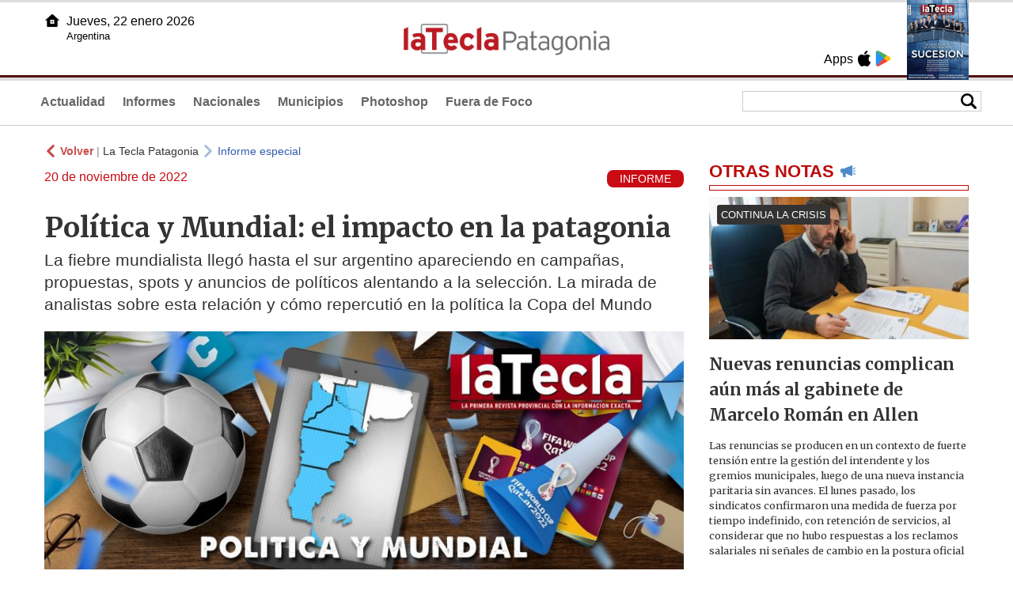

--- FILE ---
content_type: text/html
request_url: https://lateclapatagonia.com.ar/72084-poltica-y-mundial-el-impacto-en-la-patagonia
body_size: 16544
content:
<!DOCTYPE html>
<html lang="es">
<head>
<meta charSet="UTF-8"/><meta name="viewport" content="width=device-width, initial-scale=1.0"><title>Política y Mundial: el impacto en la patagonia - La Tecla Patagonia</title><link rel="preconnect" href="//lateclapat-repos-dgf.aplinews.com" />
<meta name="keywords" content="latecla, patagonia, diario, noticias, argentina, nacionales, provinciales, internacionales, economia, judiciales, investigaciones" />
<meta name="language" content="Spanish" />
<meta name="distribution" content="Global" />
<meta name="robots" content="index, follow" />
<meta http-equiv="imagetoolbar" content="no" />
<link rel="manifest" href="/repos/2_7/json/manifest.json">
<link rel="apple-touch-icon" sizes="192x192" href="/repos/2_7/images/icon-192x192.png" />
<meta name="theme-color" content="#B20000" />

<meta name="description" content="La fiebre mundialista llegó hasta el sur argentino apareciendo en campañas, propuestas, spots y anuncios de políticos alentando a la selección. La mirada de analistas sobre esta relación y cómo repercutió en la política la Copa del Mundo" />
<link rel="canonical" href="https://www.lateclapatagonia.com.ar/72084-politica-y-mundial-el-impacto-en-la-patagonia" /><link type="text/css" href="/include/css/gral.min.css?v=4.20" rel="stylesheet" />
<link type="text/css" href="/repos/2_7/css/page.min.css?v=4.20" rel="stylesheet" />
<link type="text/css" href="/repos/2_7/css/home.min.css?v=4.20" rel="stylesheet" />
<link type="text/css" href="/repos/2_7/css/notas.min.css?v=4.20" rel="stylesheet" />
<link type="text/css" href="/repos/2_7/css/footer.min.css?v=4.20" rel="stylesheet" />
<link type="text/css" href="https://fonts.googleapis.com/css2?family=Merriweather:ital,wght@0,300;0,400;0,700;0,900;1,300;1,400;1,700;1,900&display=swap" rel="stylesheet" />
<script src="/include/js/jquery.min.js?v=4.10"></script>
<script src="/repos/2_7/js/page.min.js?v=4.10"></script>
<script src="/repos/2_7/js/notas.min.js?v=4.10"></script>
<link type="text/css" href="/repos/2_7/css/noticia.min.css?v=4.20" rel="stylesheet" />
<script src="/repos/2_7/js/noticia.min.js?v=4.10"></script>
<script src="/include/plugins/lazy/lazyload.min.js?v=4.10"></script>
<link type="text/css" href="/include/plugins/lightgallery/css/lightgallery-bundle.min.css?v=4.20" rel="stylesheet" />
<script src="/include/plugins/lightgallery/lightgallery.min.js?v=4.10"></script>
<script src="/include/plugins/lightgallery/plugins/thumbnail/lg-thumbnail.min.js?v=4.10"></script>
<script src="/include/plugins/lightgallery/plugins/zoom/lg-zoom.min.js?v=4.10"></script>
<meta property="fb:app_id" content="807432996092639" />
<meta property="og:type" content="article" />
<meta property="og:title" content="Pol&iacute;tica y Mundial: el impacto en la patagonia" />
<meta property="og:url" content="https://www.lateclapatagonia.com.ar/72084-politica-y-mundial-el-impacto-en-la-patagonia" />
<meta property="og:description" content="La fiebre mundialista lleg&oacute; hasta el sur argentino apareciendo en campa&ntilde;as, propuestas, spots y anuncios de pol&iacute;ticos alentando a la selecci&oacute;n. La mirada de analistas sobre esta relaci&oacute;n y c&oacute;mo repercuti&oacute; en la pol&iacute;tica la Copa del Mundo" />
<meta itemprop="name" content="Pol&iacute;tica y Mundial: el impacto en la patagonia" />
<meta itemprop="description" content="https://www.lateclapatagonia.com.ar/72084-politica-y-mundial-el-impacto-en-la-patagonia" />
<meta property="og:image" itemprop="image" content="https://lateclapat-repos-dw6.aplinews.com/archivos/noticias/fotografias/81262_3.jpg" />
<meta property="og:image:secure_url" itemprop="image" content="https://lateclapat-repos-dw6.aplinews.com/archivos/noticias/fotografias/81262_3.jpg" />
<meta itemprop="image" content="https://lateclapat-repos-dw6.aplinews.com/archivos/noticias/fotografias/81262_3.jpg" />
<meta name="twitter:image" content="https://lateclapat-repos-dw6.aplinews.com/archivos/noticias/fotografias/81262_3.jpg" />
<meta name="twitter:card" content="summary_large_image" />
<meta name="twitter:site" content="@teclapatagonia" />
<meta name="twitter:title" content="Política y Mundial: el impacto en la patagonia" />
<meta name="twitter:x" content="test3" />
<meta name="twitter:url" content="https://www.lateclapatagonia.com.ar/72084-politica-y-mundial-el-impacto-en-la-patagonia" />
<meta name="twitter:text:description" content="La fiebre mundialista lleg&oacute; hasta el sur argentino apareciendo en campa&ntilde;as, propuestas, spots y anuncios de pol&iacute;ticos alentando a la selecci&oacute;n. La mirada de analistas sobre esta relaci&oacute;n y c&oacute;mo repercuti&oacute; en la pol&iacute;tica la Copa del Mundo" />
<script async src="https://www.googletagmanager.com/gtag/js?id=G-8X26J3P7RE"></script><script>window.dataLayer = window.dataLayer || [];function gtag(){dataLayer.push(arguments);}gtag('js', new Date());gtag('config', 'G-8X26J3P7RE');</script>

<script type="text/javascript">
const _SERV_PATH_PREFIX = '';
const _SERV_PATH_REPOS = '2_7';
const noticia_id = 72084;
</script>

<script>
    gtag('event', 'open_news', {
    'reg_id': '72084',
    'reg_nombre': 'Política y Mundial: el impacto en la patagonia',
    });

    console.log("GTAG: open_news");
</script> 
</head>

<body>
<div id="hd-cnt" style="background-image: url(repos/2_7/images/hd-cnt_bg.png);">
    <div class="hd">
        <div class="rg-pn">
            <div class="rg-pn-cnt-1 left">
                <div class="txt left">Apps</div><a class="left mgl4" href="https://apps.apple.com/us/app/la-tecla-patagonia/id1241708196?l=es" title="App Store"><div class="ic_appstore ic_20 bg-ct" style="background-image: url(repos/2_7/images/hd_ic_appstore.png);"></div></a><a class="left mgl4" href="https://play.google.com" title="Google Play"><div class="ic_gplay ic_20 bg-ct" style="background-image: url(repos/2_7/images/hd_ic_gplay.png);"></div></a>            </div>
            <div class="rg-pn-cnt-2 left mgl4">
                <a href="eimpresa.php"><div class="rv" style="background-image:url(https://latecla-repos-dw6.aplinews.com/archivos/eimpresa//paginas/864_0_2.jpg);"></div></a>            </div>  
        </div>
        <div class="lf-pn">
            <a class="left" href="/" title="Inicio"><div class="ic_home ic_20 bg-ct" style="background-image: url(repos/2_7/images/hd_ic_home.png);"></div></a>
            <div class="txt left">
                Jueves, 22 enero 2026<br><small>Argentina</small>            </div>
            <div class="clear"></div>
        </div>
        <a href="/" title="Inicio"><div class="lg bg-ct" style="background-image: url(repos/2_7/images/hd_lg.png);"></div></a>
    </div>

    <div class="hd-mn">
        <div class="cnt-right">
            <!--
            <a class="left mgl6" href="/" title="Whatsapp"><div class="ic_20 bg-ct" style="background-image: url(repos/2_7/images/hd_ic_wa.png);"></div></a>
            <a class="left mgl6" href="/" title="Telegram"><div class="ic_20 bg-ct" style="background-image: url(repos/2_7/images/hd_ic_tm.png);"></div></a>
            <a class="left mgl6" href="/" title="Facebook"><div class="ic_20 bg-ct" style="background-image: url(repos/2_7/images/hd_ic_fb.png);"></div></a>
            <a class="left mgl6" href="/" title="Twitter"><div class="ic_20 bg-ct" style="background-image: url(repos/2_7/images/hd_ic_tw.png);"></div></a>
            <a class="left mgl6" href="/" title="Instagram"><div class="ic_20 bg-ct" style="background-image: url(repos/2_7/images/hd_ic_it.png);"></div></a>
            -->

            <div class="search">
                <div class="busc">
                    <div class="lp bg-ct ic-search" style="background-image: url(repos/2_7/images/hd_lp.png);" title="Buscar"></div>
                    <div class="cnt-busc dato"><input class="dato" type="text" maxlength="30" /></div>
                </div>
                <div class="result"></div>
            </div>
        </div>

        <input type="checkbox" class="openSidebarMenu" id="openSidebarMenu">
        <label for="openSidebarMenu" class="sidebarIconToggle">
            <div class="spinner diagonal part-1"></div>
            <div class="spinner horizontal"></div>
            <div class="spinner diagonal part-2"></div>
        </label>

        <ul id="secc-btns"><li><a href="Actualidad">Actualidad</a></li><li><a href="informes">Informes</a></li><li><a href="nacionales">Nacionales</a></li><li><a href="municipios">Municipios</a></li><li><a href="photoshop">Photoshop</a></li><li><a href="fueradefoco">Fuera de Foco</a></li></ul>
        <div class="clear"></div>
    </div>
</div>
<!-- Sidebar -->
<div id="sidebarMenu">
    <ul class="sidebarMenuInner">
        <li><a href="Actualidad">Actualidad<span>Portada</span></a></li>
        <li><a href="informes">Informes</a></li>
        <li><a href="Nacionales">Nacionales</a></li>
        <li><a href="municipios">Municipios</a></li>
        <li><a href="photoshop">Photoshop</a></li>
        <li><a href="fueradefoco">Fuera de Foco</a></li>
    </ul>
</div><div class="wrapper"><div class="col1" style="padding:0 1rem;"><div><div class="mfch3 mgt8"><div class="ic-back left mgr4" style="background-image:url(/repos/2_7/images/back.png);"></div> <div class="left mgr4"><a class="ne pointer" onclick="history.back();"><strong style="color:#b92321;">Volver</strong></a> | <a class="ne" href="https://www.lateclapatagonia.com.ar"> La Tecla Patagonia</a></div> <div class="ic-back left mgr4" style="background-image:url(/repos/2_7/images/forward.png); opacity:.4;"></div> <a class="az" href="/Informeespecial">Informe especial</a></div><div class="clear"></div><div class="mfch2 left">20 de noviembre de 2022</div><div class="fvol1 right">INFORME</div><div class="clear"></div></div><h1 class="ftit1 mgt8">Política y Mundial: el impacto en la patagonia</h1><h2 class="fcop1">La fiebre mundialista llegó hasta el sur argentino apareciendo en campañas, propuestas, spots y anuncios de políticos alentando a la selección. La mirada de analistas sobre esta relación y cómo repercutió en la política la Copa del Mundo</h2><div id="anchoShare"></div><div id="lightgallery" style="text-align:center;"><a href="https://lateclapat-repos-dw6.aplinews.com/archivos/noticias/fotografias/81262_3.jpg""><img src="https://lateclapat-repos-dw6.aplinews.com/archivos/noticias/fotografias/81262_3.jpg" alt="Política y Mundial: el impacto en la patagonia" width="100%" /></a><a href="https://lateclapat-repos-dw6.aplinews.com/archivos/noticias/fotografias/81270_3.jpg""><img src="https://lateclapat-repos-dw6.aplinews.com/archivos/noticias/fotografias/81270_2.jpg" alt="Política y Mundial: el impacto en la patagonia" style="width:5rem; margin-left:.5rem;" class="mgt8" /></a><a href="https://lateclapat-repos-dw6.aplinews.com/archivos/noticias/fotografias/81284_3.jpg""><img src="https://lateclapat-repos-dw6.aplinews.com/archivos/noticias/fotografias/81284_2.jpg" alt="Política y Mundial: el impacto en la patagonia" style="width:5rem; margin-left:.5rem;" class="mgt8" /></a><a href="https://lateclapat-repos-dw6.aplinews.com/archivos/noticias/fotografias/81286_3.jpg""><img src="https://lateclapat-repos-dw6.aplinews.com/archivos/noticias/fotografias/81286_2.jpg" alt="Política y Mundial: el impacto en la patagonia" style="width:5rem; margin-left:.5rem;" class="mgt8" /></a><a href="https://lateclapat-repos-dw6.aplinews.com/archivos/noticias/fotografias/81287_3.jpg""><img src="https://lateclapat-repos-dw6.aplinews.com/archivos/noticias/fotografias/81287_2.jpg" alt="Política y Mundial: el impacto en la patagonia" style="width:5rem; margin-left:.5rem;" class="mgt8" /></a><a href="https://lateclapat-repos-dw6.aplinews.com/archivos/noticias/fotografias/81288_3.jpg""><img src="https://lateclapat-repos-dw6.aplinews.com/archivos/noticias/fotografias/81288_2.jpg" alt="Política y Mundial: el impacto en la patagonia" style="width:5rem; margin-left:.5rem;" class="mgt8" /></a><a href="https://lateclapat-repos-dw6.aplinews.com/archivos/noticias/fotografias/81289_3.jpg""><img src="https://lateclapat-repos-dw6.aplinews.com/archivos/noticias/fotografias/81289_2.jpg" alt="Política y Mundial: el impacto en la patagonia" style="width:5rem; margin-left:.5rem;" class="mgt8" /></a><a href="https://lateclapat-repos-dw6.aplinews.com/archivos/noticias/fotografias/81290_3.jpg""><img src="https://lateclapat-repos-dw6.aplinews.com/archivos/noticias/fotografias/81290_2.jpg" alt="Política y Mundial: el impacto en la patagonia" style="width:5rem; margin-left:.5rem;" class="mgt8" /></a><a href="https://lateclapat-repos-dw6.aplinews.com/archivos/noticias/fotografias/81291_3.jpg""><img src="https://lateclapat-repos-dw6.aplinews.com/archivos/noticias/fotografias/81291_2.jpg" alt="Política y Mundial: el impacto en la patagonia" style="width:5rem; margin-left:.5rem;" class="mgt8" /></a><a href="https://lateclapat-repos-dw6.aplinews.com/archivos/noticias/fotografias/81292_3.jpg""><img src="https://lateclapat-repos-dw6.aplinews.com/archivos/noticias/fotografias/81292_2.jpg" alt="Política y Mundial: el impacto en la patagonia" style="width:5rem; margin-left:.5rem;" class="mgt8" /></a><a href="https://lateclapat-repos-dw6.aplinews.com/archivos/noticias/fotografias/81331_3.jpg""><img src="https://lateclapat-repos-dw6.aplinews.com/archivos/noticias/fotografias/81331_2.jpg" alt="Política y Mundial: el impacto en la patagonia" style="width:5rem; margin-left:.5rem;" class="mgt8" /></a></div><div class="mod_share" style=""><div class="lb">Compartir</div><div class="clear"></div><a href="https://www.facebook.com/sharer.php?u=https%3A%2F%2Fwww.lateclapatagonia.com.ar%2F72084-politica-y-mundial-el-impacto-en-la-patagonia&t=Pol%C3%ADtica+y+Mundial%3A+el+impacto+en+la+patagonia" target="_blank"><div class="icon_share" style="background-image:url(/repos/2_7/images/facebook.png);"></div></a><a href="https://api.whatsapp.com/send?text=https%3A%2F%2Fwww.lateclapatagonia.com.ar%2F72084-politica-y-mundial-el-impacto-en-la-patagonia" target="_blank"><div class="icon_share" style="background-image:url(/repos/2_7/images/whatsapp.png);"></div></a><a class="btnTwShare pointer" url="/include/fns/twitter_sharer.php?url=https%3A%2F%2Fwww.lateclapatagonia.com.ar%2F72084-politica-y-mundial-el-impacto-en-la-patagonia&txt=Política y Mundial: el impacto en la patagonia"><div class="icon_share" style="background-image:url(/repos/2_7/images/twitter.png);"></div></a><a href="https://telegram.me/share/url?url=https%3A%2F%2Fwww.lateclapatagonia.com.ar%2F72084-politica-y-mundial-el-impacto-en-la-patagonia" target="_blank"><div class="icon_share" style="background-image:url(/repos/2_7/images/telegram.png);"></div></a><a href="mailto:?subject=Mira+esta+nota+de+La+Tecla+Patagonia&body=Pol%C3%ADtica+y+Mundial%3A+el+impacto+en+la+patagonia %0D%0A%0D%0Ahttps%3A%2F%2Fwww.lateclapatagonia.com.ar%2F72084-politica-y-mundial-el-impacto-en-la-patagonia"><div class="icon_share" style="background-image:url(/repos/2_7/images/correo.png);"></div></a></div><div class="fcue1" style="border-bottom:1px solid #ccc; padding-bottom:6px; padding-top:6px;"><h3>Este domingo comienza el mundial de f&uacute;tbol de la FIFA Qatar 2022 con gran expectativa por la performance que pueda llegar a lograr la Selecci&oacute;n Argentina, siendo una de las favoritas luego de haber ganado la Copa Am&eacute;rica y la Finalissima, con el condimento especial que ser&iacute;a el &uacute;ltimo mundial que juegue Lionel Messi.<br /><br />Sumado a la grave crisis econ&oacute;mica previo al a&ntilde;o electoral que se avecina, desde diferentes sectores de la pol&iacute;tica han tomado la &ldquo;fiebre mundialista&rdquo; como un aporte emocional en sus campa&ntilde;as y anuncios;<br /><br />Desde spots alentando a la selecci&oacute;n, sorteos de televisores y viajes a Qatar, hasta campa&ntilde;as con las figuritas del mundial, son algunas de las diversas propuestas que han surgido desde los equipos de comunicaci&oacute;n de intendentes, legisladores y/o posibles candidatos para el 2023.<br /><br /><br /><strong>Figurita del Mundial &rdquo;Patagonizada&rdquo;</strong><br /><br /><img class="lazy" src="//lateclapat-repos-dgf.aplinews.com/archivos/noticias/fotografias/81286_3.jpg" width="100%" /><br /><br />Dada la fiebre con el &aacute;lbum de figuritas del mundial de f&uacute;tbol, que lleg&oacute; incluso a haber faltantes en toda la Argentina por su alta demanda, tambi&eacute;n es una forma de incorporarlos a las campa&ntilde;as.<br /><br />Tal es el caso del <strong>intendente de El Bols&oacute;n, Bruno Pogliano,</strong> quien tuvo una particular forma de presentar la campa&ntilde;a de reelecci&oacute;n nada menos que protagonizando su propia figurita del Mundial, en donde se lo ve como un jugador &ldquo;oficial&rdquo;.<br /><br />El jefe comunal de la comuna tur&iacute;stica busca la renovaci&oacute;n de su mandato en las pr&oacute;ximas elecciones le di&oacute; un tono diferente al inicio de una campa&ntilde;a pol&iacute;tica, con humor y perspicacia. Su imagen como jugador de la selecci&oacute;n Argentina fue viral.&nbsp;<br /><br />En realidad, todo comenz&oacute; con un meme que realizaron a modo de broma, al cual Pogliano se tom&oacute; con muy buen humor y se&ntilde;al&oacute; que le pareci&oacute; una idea &ldquo;simp&aacute;tica&rdquo; y que todos lo &ldquo;cargan&rdquo; con el peso de los 72 kilos, como uno de los datos que espec&iacute;fica en la figurita.<br /><br />El intendente remarc&oacute; que para las elecciones todav&iacute;a falta y que &ldquo;hay que seguir trabajando&rdquo;, aunque por lo pronto, dese&oacute; que el seleccionado nacional se consagre campe&oacute;n en Qatar y &ldquo;nos d&eacute; una gran alegr&iacute;a a todo el pueblo argentino&rdquo;.<br /><br /><br /><br /><strong>La intendenta que &ldquo;se puso la 10&rdquo;</strong><br /><br />Tambi&eacute;n se encuentra el caso de<strong> la intendenta de Los Menucos, Mabel Yauhar</strong>, quien &ldquo;se puso la 10&rdquo; y sorte&oacute; 100 paquetes de figuritas. La Jefa Comunal rionegrina adem&aacute;s organiz&oacute; un intercambio de figuritas del Mundial para que los ni&ntilde;os de su localidad tengan oportunidad de completar el &aacute;lbum.<br />&nbsp;<br />En la provincia son varios los municipios que organizaron estas &ldquo;jornadas de intercambio de figuritas del Mundial&rdquo;. En el caso de Yahuar mostr&oacute; en sus redes sociales el &eacute;xito del evento organizado desde la comuna.<br />&nbsp;<blockquote class="twitter-tweet"><p dir="ltr" lang="es">&Eacute;xito total el cambio de figuritas y sorteo de 100 paquetes&#8252;&#65039;me encanta ver esas caritas felices &#8252;&#65039;&#129303;&#129392; <a href="https://t.co/MSSvSt1Q2M">pic.twitter.com/MSSvSt1Q2M</a></p>&mdash; Mabel Yauhar (@MabelYauhar) <a href="https://twitter.com/MabelYauhar/status/1589783579432783872?ref_src=twsrc%5Etfw">November 8, 2022</a></blockquote><br /><br /><br /><strong>El jugador que pide un Cambio&nbsp;</strong><br /><br /><img class="lazy" src="//lateclapat-repos-dgf.aplinews.com/archivos/noticias/fotografias/81284_3.jpg" width="100%" /><br /><br />En R&iacute;o Negro, <strong>el diputado por el PRO, Juan Mart&iacute;n, </strong>se sum&oacute; al esp&iacute;ritu mundialista con un spot &ldquo;futbolero&rdquo; que cuenta con el relato de una voz reconocida en partidos de la selecci&oacute;n anunci&aacute;ndolo. &ldquo;La idea del spot surgi&oacute; como un recurso creativo, para ser parte del tema que va a tener a la mayor&iacute;a de los argentinos pendientes&rdquo; afirm&oacute; Mart&iacute;n y agreg&oacute;: &ldquo;En definitiva, aunque uno est&eacute; en pol&iacute;tica siente la misma pasi&oacute;n que todos los compatriotas y en estos d&iacute;as es un hincha m&aacute;s&rdquo;.&nbsp;<br /><br />El audio comienza con un fondo de hinchada de f&ugrave;tbol y luego una voz s&iacute;mil de un reconocido relator de partidos de la selecci&oacute;n: &ldquo;Esto no puede seguir as&iacute; don Niembro, hace falta un cambio&rdquo;, comienza a modo de relato de f&uacute;tbol y un posible reemplazo de jugadores / pol&iacute;ticos, el audio contin&uacute;a se&ntilde;alando: &ldquo;Menos mal en la Legislatura tenemos a Juan Mart&iacute;n para defendernos&rdquo;.<br /><br />Al finalizar, remarca: &ldquo;Juan Mart&iacute;n legislador rionegrino. Acompa&ntilde;a a este programa y a la Celeste y Blanca, vamos Argentina&rdquo; en alusi&oacute;n a la selecci&oacute;n nacional. La voz que parece relatar el spot es un imitador de Mariano Closs.<br /><br /><br /><br /><strong>Pagar los impuestos es un golazo en Comodoro</strong><br /><br />En Chubut, <strong>el municipio de Comodoro Rivadavia </strong>realiz&oacute; un particular sorteo en alusi&oacute;n al mundial regalando 42 televisores para &ldquo;alentar a la Selecci&oacute;n&rdquo; entre aquellos contribuyentes que est&eacute;n al d&iacute;a con su situaci&oacute;n tributaria y no tengan infracciones de tr&aacute;nsito. Adem&aacute;s, los usuarios de la Oficina Virtual que est&eacute;n adheridos al d&eacute;bito autom&aacute;tico y a la boleta electr&oacute;nica duplicar&aacute;n sus chances de ganar.<br /><br />Seg&uacute;n explic&oacute; el Municipio &ldquo;esta acci&oacute;n tiene como objetivo premiar la conducta tributaria de los comodorenses y promover el uso de la Oficina Virtual, el d&eacute;bito autom&aacute;tico y la boleta electr&oacute;nica, recibiendo, adem&aacute;s, los descuentos y beneficios que brinda su utilizaci&oacute;n&rdquo;.<br />.&nbsp;<br />Entre los impuestos que se contemplan para el sorteo son: Automotor, Inmobiliario, Tasa de Higiene Urbana, Derecho de Ocupante y Cementerio, como as&iacute; tambi&eacute;n no contar con infracciones de tr&aacute;nsito pendientes de pago.<br /><br /><img class="lazy" src="//lateclapat-repos-dgf.aplinews.com/archivos/noticias/fotografias/81287_3.jpg" width="100%" /><br /><br /><br /><br /><strong>Las Scalonetas patag&oacute;nicas</strong><br /><br />En la localidad de Trelew, el candidato a la intendencia Pablo Mamet, lanz&oacute; hace un tiempo en las redes &quot;La Pabloneta&quot;, que ahora se materializ&oacute; y saldr&aacute; a recorrer los barrios de la ciudad.&nbsp;<br /><br />El precandidato a intendente por el partido Quiero Trelew impuls&oacute; una llamativa campa&ntilde;a en las redes sociales simulando a &quot;La Scaloneta&quot;, la denominaci&oacute;n que se le da a la Selecci&oacute;n Argentina dirigida por Lionel Scaloni. &quot;Sub&iacute; que vamos. Trelew 2023&quot;, dice la leyenda que acompa&ntilde;a a la imagen del micro que tiene a Mamet como conductor.&nbsp;<br /><br />Denominada &ldquo;La Pabloneta&rdquo;, el candidato a intendente maneja un micro que recorre los barrios de Trelew difundiendo la propuesta. Adem&aacute;s, habr&aacute; competencias l&uacute;dicas con premios como pelotas y camisetas para los m&aacute;s chicos<br />&nbsp;<blockquote class="twitter-tweet"><p dir="ltr" lang="es">&iexcl;Sub&iacute; que vamos! &#129782;&#127995; Trelew 2023 <a href="https://twitter.com/hashtag/LaPabloneta?src=hash&amp;ref_src=twsrc%5Etfw">#LaPabloneta</a> <a href="https://t.co/Pkl6JxDs82">pic.twitter.com/Pkl6JxDs82</a></p>&mdash; Pablo Mamet (@MametPablo) <a href="https://twitter.com/MametPablo/status/1587032130001018882?ref_src=twsrc%5Etfw">October 31, 2022</a></blockquote><br /><br />En Neuqu&eacute;n, crearon &quot;La Marconeta&quot;, conducida por el candidato a gobernador del MPN, Marcos Koopmann. Una figura que circul&oacute; en las redes sociales por simpatizantes del partido provincial. EL colectivo despliega una gran bandera y lleva entre sus pasajeros a los principales dirigentes del MPN. Asimismo, tres patentes ocupan la parte delantera, descifrando las Islas Malvinas, Las iniciales MPN, y &ldquo;Lista Azul&rdquo;.<br /><br /><img class="lazy" src="//lateclapat-repos-dgf.aplinews.com/archivos/noticias/fotografias/81292_3.jpg" width="100%" /><br /><br />Adem&aacute;s, en la capital de Neuqu&eacute;n tambi&eacute;n se sum&oacute; &quot;La Gaidoneta&quot;, impulsada por el actual intendente de Neuqu&eacute;n capital que competir&aacute; por su reelecci&oacute;n, a modo de promover la candidatura a gobernador de Koopmann acompa&ntilde;&aacute;ndolo en &quot;el mismo micro&quot;.<br /><br /><br /><strong>Juega Argentina y se para el mundo&hellip; al menos el municipio de Vista Alegre</strong><br /><br /><br />El intendente de Vista Alegre, Daniel Ridao, decret&oacute; asueto administrativo por el primer partido que la Selecci&oacute;n jugar&aacute; el pr&oacute;ximo martes 22 de noviembre a las 7 horas contra Arabia Saudita<br /><br />El decreto se&ntilde;ala: &quot;Considerando que la selecci&oacute;n Argentina tiene su primer compromiso mundialista el pr&oacute;ximo 22/11/2022 en horario laboral del Municipio, por lo que se hace necesario disponer un asueto municipal para dicha fecha a fin de permitir a los empleados municipales disfrutar de dicho evento deportivo; y que el otorgamiento del asueto va a permitir a toda la familia municipal que pueda gozar del partido de f&uacute;tbol considerando lo importante que es dicho deporte en nuestro pa&iacute;s&quot;.<br /><br /><img class="lazy" src="//lateclapat-repos-dgf.aplinews.com/archivos/noticias/fotografias/81288_3.jpg" width="100%" /><br /><br />En el mismo se dispone de un servicio de guardias m&iacute;nimas en los servicios b&aacute;sicos brindados por la Municipalidad. Cabe aclarar que el asueto en la localidad de Vista Alegre se otorg&oacute; para toda la jornada.<br /><br />Adem&aacute;s, en otras localidades se aprob&oacute; el ingreso a la jornada laboral para el d&iacute;a martes 22 de noviembre, partido inaugural de la selecci&oacute;n Argentina, a partir de las 10hs. Es decir han aprobado un asueto administrativo por espacio de algunas horas mientras dura el partido inaugural. Tal es es el caso de la ciudad de Neuqu&eacute;n, Plaza Huincul, Loncopu&eacute; y la Legislatura de Chubut.<br /><br />Parad&oacute;jicamente pas&oacute; a ser una noticia aquellos municipios y organismos estatales que permanecer&aacute;n abiertos en horario habitual quienes incluso en muchos casos lo explicitan en sus redes.<br /><br /><br /><br /><strong>En R&iacute;o Gallegos sacarse una foto con funcionarios puede llevarte a Qatar</strong><br /><br />A fines de julio el intendente de R&iacute;o Gallegos, Pablo Grasso, lanz&oacute; un llamativo y pol&eacute;mico concurso en las redes sociales en el cual el premio era un viaje al Mundial de Qatar para alentar a la Selecci&oacute;n Argentina. El revuelo fue tal que los medios nacionales se hicieron eco de la noticia.&nbsp;<br /><br />Lo pol&eacute;mico del sorteo era que para participar los concursantes deb&iacute;an sacarse una foto con &quot;personalidades de la ciudad&quot; dentro de las cuales hab&iacute;a varios exfuncionarios, dirigentes pol&iacute;ticos y sociales vinculados a la pol&iacute;tica. Entre los que se mencionan est&aacute;n: el exgobernador, Daniel Peralta; la excandidata a diputada nacional y funcionaria municipal, Moira Lanesan Sancho; el diputado Eloy Echaz&uacute;; Leandro Fadul, secretario de Comercio e Industria de la Municipalidad; etc.&nbsp;<br />&nbsp;<br /><img class="lazy" src="//lateclapat-repos-dgf.aplinews.com/archivos/noticias/fotografias/81290_3.jpg" width="100%" /><br /><br />Desde la oposici&oacute;n hab&iacute;an anunciado que presentar&iacute;an una denuncia penal para investigar de d&oacute;nde sal&iacute;an los fondos para el sorteo. &quot;Junto a Marcelo Saa, Presidente del Comite local de la UCR y el Dr. Javier Stoesel, estamos formalizando una Denuncia Penal, solicitando se investiguen los hechos relativos al concurso impulsado por el municipio con vistas a la asistencia de un vecino en el mundial de Qatar 2022&quot;, manifest&oacute; en aquel momento el diputado Daniel Roquel.&nbsp;<br /><br />Ante las cr&iacute;ticas, en aquel momento el Intendente habl&oacute; del tema y expres&oacute; que se trataba de &quot;una iniciativa pol&iacute;tica&quot; que fue financiada por las empresas participantes y todo &quot;dentro del marco de la ley&quot;.&nbsp;<br /><br />&ldquo;Esto lo pagan las empresas. Cada cosa que nosotros podemos llegar a organizar o hacer tenemos diferentes pedidos y solicitudes que nosotros hacemos con sugerencias que pueden hacer empresas o responsabilidades sociales empresariales, o colaboraciones que se hicieron a&ntilde;os anteriores donde sindicatos pagaron espect&aacute;culos musicales para el aniversario de Gallegos. Esto va en lo que cada uno de los que est&aacute;n colaborando con la ciudad o trabajando y quiere hacer un regalo en forma definitiva. En este caso fue haber elegido poder participar en el Mundial&rdquo;, hab&iacute;a expresado Grasso.&nbsp;<br /><br />Finalmente la justicia penal desestim&oacute; la denuncia por inexistencia de delito, bajo el art&iacute;culo 172 del C&oacute;digo Procesal Penal.<br /><br />Adem&aacute;s en R&iuml;o Gallegos se realiz&oacute; un encuentro para intercambiar figuritas donde el jefe comunal, Pablo Grasso, con el legislador, Eloy Echaz&uacute; se mostraron contentos en las redes sociales al completar el &aacute;lbum del Mundial. Ambos participaron de una jornada de intercambio.<br /><br />&quot;Rumbo a Qatar 2022 Junto al intendente Pablo Grasso participamos del Intercambio de figuritas del mundial. Nos dimos el lujo de ayudar a un peque&ntilde;o vecino a pegar la &uacute;ltima figu para completar el &aacute;lbum!&quot;, escribi&oacute; el diputado Echaz&uacute; en su muro de Facebook junto a varias fotograf&iacute;as de la haza&ntilde;a.&nbsp;<br /><br /><br /><br /><strong>El fixture como un servicio a la comunidad</strong><br /><br />Por otra parte, en la provincia de Neuqu&eacute;n, el presidente del Partido Justicialista, Dar&iacute;o Mart&iacute;nez, se vincul&oacute; con el Mundial de Qatar al salir a repartir fixtures con la grilla de partidos en las calles de la capital.&nbsp;<br /><br />Luego de haber dejado su cargo como Ministro de Energ&iacute;a de la Naci&oacute;n, Mart&iacute;nez busca reforzar su presencia en el territorio provincial, donde present&oacute; desde el partido un documento con una serie de puntos claves para poder congeniar alianzas para formar un frente electoral provincial.<br /><br />&nbsp;<blockquote class="instagram-media" data-instgrm-captioned="" data-instgrm-permalink="https://www.instagram.com/reel/ClBoywyvR_1/?utm_source=ig_embed&amp;utm_campaign=loading" data-instgrm-version="14" style=" background:#FFF; border:0; border-radius:3px; box-shadow:0 0 1px 0 rgba(0,0,0,0.5),0 1px 10px 0 rgba(0,0,0,0.15); margin: 1px; max-width:540px; min-width:326px; padding:0; width:99.375%; width:-webkit-calc(100% - 2px); width:calc(100% - 2px);"><div style="padding:16px;"><div style=" display: flex; flex-direction: row; align-items: center;"><div style="background-color: #F4F4F4; border-radius: 50%; flex-grow: 0; height: 40px; margin-right: 14px; width: 40px;">&nbsp;</div><div style="display: flex; flex-direction: column; flex-grow: 1; justify-content: center;"><div style=" background-color: #F4F4F4; border-radius: 4px; flex-grow: 0; height: 14px; margin-bottom: 6px; width: 100px;">&nbsp;</div><div style=" background-color: #F4F4F4; border-radius: 4px; flex-grow: 0; height: 14px; width: 60px;">&nbsp;</div></div></div><div style="padding: 19% 0;">&nbsp;</div><div style="display:block; height:50px; margin:0 auto 12px; width:50px;"><a href="https://www.instagram.com/reel/ClBoywyvR_1/?utm_source=ig_embed&amp;utm_campaign=loading" style=" background:#FFFFFF; line-height:0; padding:0 0; text-align:center; text-decoration:none; width:100%;" target="_blank"><svg height="50px" version="1.1" viewbox="0 0 60 60" width="50px" xmlns="https://www.w3.org/2000/svg" xmlns:xlink="https://www.w3.org/1999/xlink"><g fill="none" fill-rule="evenodd" stroke="none" stroke-width="1"><g fill="#000000" transform="translate(-511.000000, -20.000000)"><g><path d="M556.869,30.41 C554.814,30.41 553.148,32.076 553.148,34.131 C553.148,36.186 554.814,37.852 556.869,37.852 C558.924,37.852 560.59,36.186 560.59,34.131 C560.59,32.076 558.924,30.41 556.869,30.41 M541,60.657 C535.114,60.657 530.342,55.887 530.342,50 C530.342,44.114 535.114,39.342 541,39.342 C546.887,39.342 551.658,44.114 551.658,50 C551.658,55.887 546.887,60.657 541,60.657 M541,33.886 C532.1,33.886 524.886,41.1 524.886,50 C524.886,58.899 532.1,66.113 541,66.113 C549.9,66.113 557.115,58.899 557.115,50 C557.115,41.1 549.9,33.886 541,33.886 M565.378,62.101 C565.244,65.022 564.756,66.606 564.346,67.663 C563.803,69.06 563.154,70.057 562.106,71.106 C561.058,72.155 560.06,72.803 558.662,73.347 C557.607,73.757 556.021,74.244 553.102,74.378 C549.944,74.521 548.997,74.552 541,74.552 C533.003,74.552 532.056,74.521 528.898,74.378 C525.979,74.244 524.393,73.757 523.338,73.347 C521.94,72.803 520.942,72.155 519.894,71.106 C518.846,70.057 518.197,69.06 517.654,67.663 C517.244,66.606 516.755,65.022 516.623,62.101 C516.479,58.943 516.448,57.996 516.448,50 C516.448,42.003 516.479,41.056 516.623,37.899 C516.755,34.978 517.244,33.391 517.654,32.338 C518.197,30.938 518.846,29.942 519.894,28.894 C520.942,27.846 521.94,27.196 523.338,26.654 C524.393,26.244 525.979,25.756 528.898,25.623 C532.057,25.479 533.004,25.448 541,25.448 C548.997,25.448 549.943,25.479 553.102,25.623 C556.021,25.756 557.607,26.244 558.662,26.654 C560.06,27.196 561.058,27.846 562.106,28.894 C563.154,29.942 563.803,30.938 564.346,32.338 C564.756,33.391 565.244,34.978 565.378,37.899 C565.522,41.056 565.552,42.003 565.552,50 C565.552,57.996 565.522,58.943 565.378,62.101 M570.82,37.631 C570.674,34.438 570.167,32.258 569.425,30.349 C568.659,28.377 567.633,26.702 565.965,25.035 C564.297,23.368 562.623,22.342 560.652,21.575 C558.743,20.834 556.562,20.326 553.369,20.18 C550.169,20.033 549.148,20 541,20 C532.853,20 531.831,20.033 528.631,20.18 C525.438,20.326 523.257,20.834 521.349,21.575 C519.376,22.342 517.703,23.368 516.035,25.035 C514.368,26.702 513.342,28.377 512.574,30.349 C511.834,32.258 511.326,34.438 511.181,37.631 C511.035,40.831 511,41.851 511,50 C511,58.147 511.035,59.17 511.181,62.369 C511.326,65.562 511.834,67.743 512.574,69.651 C513.342,71.625 514.368,73.296 516.035,74.965 C517.703,76.634 519.376,77.658 521.349,78.425 C523.257,79.167 525.438,79.673 528.631,79.82 C531.831,79.965 532.853,80.001 541,80.001 C549.148,80.001 550.169,79.965 553.369,79.82 C556.562,79.673 558.743,79.167 560.652,78.425 C562.623,77.658 564.297,76.634 565.965,74.965 C567.633,73.296 568.659,71.625 569.425,69.651 C570.167,67.743 570.674,65.562 570.82,62.369 C570.966,59.17 571,58.147 571,50 C571,41.851 570.966,40.831 570.82,37.631"></path></g></g></g></svg></a></div><div style="padding-top: 8px;"><div style=" color:#3897f0; font-family:Arial,sans-serif; font-size:14px; font-style:normal; font-weight:550; line-height:18px;"><a href="https://www.instagram.com/reel/ClBoywyvR_1/?utm_source=ig_embed&amp;utm_campaign=loading" style=" background:#FFFFFF; line-height:0; padding:0 0; text-align:center; text-decoration:none; width:100%;" target="_blank">Ver esta publicaci&oacute;n en Instagram</a></div></div><div style="padding: 12.5% 0;">&nbsp;</div><div style="display: flex; flex-direction: row; margin-bottom: 14px; align-items: center;"><div><div style="background-color: #F4F4F4; border-radius: 50%; height: 12.5px; width: 12.5px; transform: translateX(0px) translateY(7px);">&nbsp;</div><div style="background-color: #F4F4F4; height: 12.5px; transform: rotate(-45deg) translateX(3px) translateY(1px); width: 12.5px; flex-grow: 0; margin-right: 14px; margin-left: 2px;">&nbsp;</div><div style="background-color: #F4F4F4; border-radius: 50%; height: 12.5px; width: 12.5px; transform: translateX(9px) translateY(-18px);">&nbsp;</div></div><div style="margin-left: 8px;"><div style=" background-color: #F4F4F4; border-radius: 50%; flex-grow: 0; height: 20px; width: 20px;">&nbsp;</div><div style=" width: 0; height: 0; border-top: 2px solid transparent; border-left: 6px solid #f4f4f4; border-bottom: 2px solid transparent; transform: translateX(16px) translateY(-4px) rotate(30deg)">&nbsp;</div></div><div style="margin-left: auto;"><div style=" width: 0px; border-top: 8px solid #F4F4F4; border-right: 8px solid transparent; transform: translateY(16px);">&nbsp;</div><div style=" background-color: #F4F4F4; flex-grow: 0; height: 12px; width: 16px; transform: translateY(-4px);">&nbsp;</div><div style=" width: 0; height: 0; border-top: 8px solid #F4F4F4; border-left: 8px solid transparent; transform: translateY(-4px) translateX(8px);">&nbsp;</div></div></div><div style="display: flex; flex-direction: column; flex-grow: 1; justify-content: center; margin-bottom: 24px;"><div style=" background-color: #F4F4F4; border-radius: 4px; flex-grow: 0; height: 14px; margin-bottom: 6px; width: 224px;">&nbsp;</div><div style=" background-color: #F4F4F4; border-radius: 4px; flex-grow: 0; height: 14px; width: 144px;">&nbsp;</div></div><p style=" color:#c9c8cd; font-family:Arial,sans-serif; font-size:14px; line-height:17px; margin-bottom:0; margin-top:8px; overflow:hidden; padding:8px 0 7px; text-align:center; text-overflow:ellipsis; white-space:nowrap;"><a href="https://www.instagram.com/reel/ClBoywyvR_1/?utm_source=ig_embed&amp;utm_campaign=loading" style=" color:#c9c8cd; font-family:Arial,sans-serif; font-size:14px; font-style:normal; font-weight:normal; line-height:17px; text-decoration:none;" target="_blank">Una publicaci&oacute;n compartida de Dar&iacute;o Mart&iacute;nez (@dariomartinezdn)</a></p></div></blockquote><br /><br /><br /><br /><br /><strong>El boom de las figuritas y una broma pesada para Reyes</strong><br /><br />En la provincia de Santa Cruz la tem&aacute;tica mundialista atraves&oacute; sin querer a la diputada Roxana Reyes, a la que sorpresivamente le difundieron su n&uacute;mero de tel&eacute;fono anunciando que vend&iacute;a figuritas del Mundial.<br /><br />En medio de la gran demanda, especulaci&oacute;n y escasez por el &aacute;lbum del Mundial Qatar 2022 de la FIFA, se filtr&oacute; en forma an&oacute;nima en la red social de Facebook el tel&eacute;fono de la diputada santacruce&ntilde;a ofreciendo la venta de figuritas a un precio promocional que ocasion&oacute; la saturaci&oacute;n del celular personal de la legisladora.<br /><br /><img class="lazy" src="//lateclapat-repos-dgf.aplinews.com/archivos/noticias/fotografias/81289_3.jpg" width="100%" /><br /><br />Un usuario difundi&oacute; los cromos a precios rebajados y comparti&oacute; el n&uacute;mero de Reyes, quien fue v&iacute;ctima de una broma pesada. Al respecto, se&ntilde;al&oacute;: &ldquo;Tengo el celular colapsado&rdquo;. La legisladora de la UCR en el interbloque de Juntos para Todos, todav&iacute;a sorprendida por la difusi&oacute;n de su tel&eacute;fono en redes para una supuesta promoci&oacute;n que es falsa. &quot;No tengo nada que ver con las figuritas&quot;, remarca la diputada.<br /><br />Cabe se&ntilde;alar que los kiosqueros reclaman desde hace unos d&iacute;as la falta de figuritas debido a la gran demanda y atracci&oacute;n por &nbsp;el Mundial Qatar 2022.<br /><br /><br /><br /><strong>El f&uacute;tbol en las escuelas pero con una propuesta pedag&oacute;gica</strong><br /><br /><img class="lazy" src="//lateclapat-repos-dgf.aplinews.com/archivos/noticias/fotografias/81291_3.jpg" width="100%" /><br /><br />El ministro de Educaci&oacute;n de la Naci&oacute;n, Jaime Perczyk, anunci&oacute; que la decisi&oacute;n oficial es que en las escuelas de todo el pa&iacute;s se tienen que transmitir los partidos de f&uacute;tbol. &quot;Los chicos en Argentina piden ver los partidos del Mundial. A m&iacute; me parece que es importante que se vean en la escuela. Es un evento deportivo y cultural, la escuela tiene que transmitir esa cultura. Hay que vincularlos a cuestiones de formaci&oacute;n &eacute;tica, de ciencias naturales, de ciencias sociales. Hay que hacerlos y llenarlo de contenido. Eso tiene que suceder democr&aacute;ticamente en cada escuela. Todo esto hay que trabajarlo, no es lo mismo nivel inicial que secundario&quot;, expres&oacute; Perczyk.<br /><br />En ese marco, en&nbsp;<strong>Chubut </strong>la subsecretaria de Educaci&oacute;n, Silvia Reynoso, confirm&oacute; que en las escuelas chubutenses permitir&aacute;n la transmisi&oacute;n de los partidos de la Selecci&oacute;n Argentina de f&uacute;tbol, aunque aclar&oacute; que debe existir una propuesta pedag&oacute;gica, adem&aacute;s de contar con los recursos necesarios.&nbsp;<br /><br /><br /><strong>La Tecla Patagonia </strong>se comunic&oacute; con especialistas y analistas para conocer su mirada de la vinculaci&oacute;n entre el mundial de F&uacute;tbol y la pol&iacute;tica.<br /><br /><br /><strong><em>&ldquo;La mejor campa&ntilde;a comunicacional de la pol&iacute;tica en el mundial es no hablar, quedarse callado&rdquo;</em><br />Lasse Paniceres- Consultor en Comunicaci&oacute;n Pol&iacute;tica y Opini&oacute;n P&uacute;blica, Estudio Par Consultores</strong><br /><br /><br /><img class="lazy" src="//lateclapat-repos-dgf.aplinews.com/archivos/noticias/fotografias/81270_3.jpg" width="100%" /><br /><br /><br />En di&aacute;logo con <strong>La Tecla Patagonia,</strong> el consultor en Comunicaci&oacute;n Pol&iacute;tica y Opini&oacute;n P&uacute;blica, Lasse Paniceres, en relaci&oacute;n a la vinculaci&oacute;n del f&uacute;tbol y la pol&iacute;tica en la previa al a&ntilde;o electoral se&ntilde;al&oacute;: &ldquo;Lo que podemos decir es que toda acci&oacute;n comunicativa en relaci&oacute;n al f&uacute;tbol, o a cualquier tema que sea la ola del momento, tiene que tener una contraprestaci&oacute;n. Es decir, si yo hablo del mundial no lo tengo que hacer con connotaciones de grieta, sino hacer un fixture, por ejemplo, algo que sirva y que adem&aacute;s tenga el candidato, o un sticker o algo simple que est&eacute; ligado a la persona propuesta, pero mucho m&aacute;s no&rdquo;.<br /><br />Paniceres aclara: &ldquo;La idea del mundial de f&uacute;tbol es una propuesta donde la gente se despolitiza. Donde se trabaja sobre la pasi&oacute;n, y en la pol&iacute;tica si bien los votos son emocionales, en realidad se trabaja en el mundo racional, en el metro cuadrado&rdquo;, y agrega: &ldquo;Tratando de transpolar una realidad de un metro cuadrado c&iacute;rculo rojo a una realidad totalmente distante. Es decir, ten&eacute;s ciudadanos que transitan ciudades mientras los pol&iacute;ticos las sobrevuelan y van imaginando como ser&iacute;an la ciudades de esos ciudadanos&rdquo;.<br /><br />&ldquo;Siendo provocativo, la mejor campa&ntilde;a comunicacional de la pol&iacute;tica en el mundial es no hablar, quedarse callado&rdquo;, afirma el consultor en comunicaci&oacute;n pol&iacute;tica, y se&ntilde;ala:.&ldquo;Tiene que dar un descanso, vivir el f&uacute;tbol como lo vive una persona com&uacute;n y ah&iacute; lo van a respetar. Pero no con propuestas entrampadas con slogans y propuestas incluidas en el fixture, por ejemplo&rdquo;.<br /><br />Paniceres remarca: &ldquo;La mejor campa&ntilde;a promocional es `no me jodas y viv&iacute; a tu manera, que te voy a respetar`. Eso es lo m&aacute;s sensato que puede hacer la pol&iacute;tica con respecto a todas las olas, no s&oacute;lo el mundial. Recientemente sali&oacute; un spot musical sobre una base musical del productor Bizarrap donde finalmente no se logra el acercamiento a los j&oacute;venes sino que genera cringe, una sensaci&oacute;n de lejan&iacute;a y rareza generacional. Respeta al ciudadano, como lo que es , es el jefe de los pol&iacute;ticos&rdquo;.<br /><br />El consultor aborda la vinculaci&oacute;n del f&uacute;tbol en el mundial de 1978: &ldquo;Despu&eacute;s existe una relaci&oacute;n hist&oacute;rica entre lo que son los mundiales con la pol&iacute;tica. &ldquo;Derechos humanos, la dictadura y el mundial del 78. El s&iacute;mbolo que son las manos de Per&oacute;n, dado que todo el dise&ntilde;o est&eacute;tico y la cabeza del bal&oacute;n que simboliza la cabeza del expresidente, fueron pensados en el 74&rdquo;.<br /><br />Para finalizar, Paniceres se&ntilde;ala que &ldquo;a nivel patag&oacute;nico, muchos dirigentes han tenido carreras vinculadas a la gesti&oacute;n de clubes de f&uacute;tbol. Creo que hay una vinculaci&oacute;n muy grande, pero por qu&eacute; han tenido &eacute;xito, porque han entendido que es darle un beneficio a la gente no subirse a la ola&rdquo;.&nbsp;<br /><br /><br /><br /><br /><em><strong>&quot;Desde la comunicaci&oacute;n pol&iacute;tica, todos los sectores concuerdan que es un momento de descompresi&oacute;n&quot;.</strong></em><br /><strong>Federico Puratich - Polit&oacute;logo&nbsp;</strong><br /><br /><img class="lazy" src="//lateclapat-repos-dgf.aplinews.com/archivos/noticias/fotografias/81331_3.jpg" width="100%" /><br /><br /><strong>La Tecla Patagonia </strong>se comunic&oacute; con el polit&oacute;logo Federico Puratich quien analiz&oacute; la vinculaci&oacute;n del mundial de f&uacute;tbol con la pol&iacute;tica, quien se&ntilde;al&oacute;: &ldquo;El mundial es una oportunidad incre&iacute;ble para hacer marketing y asegurarte una cantidad determinada de p&uacute;blico&rdquo;.&nbsp;<br /><br />Puratich indic&oacute;: &ldquo;No creo que los pol&iacute;ticos o los candidatos est&eacute;n aprovechando mucho la tem&aacute;tica, como si lo hacen algunas empresas del sector privado. Por otro lado creo que hay una controversia con &quot;usar a la selecci&oacute;n&quot; para armar alg&uacute;n tipo de mensaje sectorial o partidario&rdquo;.<br /><br />&ldquo;Desde lo esencialmente pol&iacute;tico, alej&aacute;ndonos de la campa&ntilde;a, cada participaci&oacute;n de la selecci&oacute;n es una oportunidad para mejorar el clima social, o complicarlo, dependiendo de las posibilidades de triunfo que tenga nuestro seleccionado&rdquo; , analiz&oacute; el polit&oacute;logo y agreg&oacute;: &ldquo;El oficialismo tiene todo por ganar ante una buena actuaci&oacute;n, pero no es seguro de nada. Adem&aacute;s, este mundial en particular, llega en una fecha poco usual: se juega en el invierno de medio oriente pero en nuestro famoso &quot;diciembre&quot;, el mes que todos los oficialismos dicen que &quot;hay que pasar&quot;&rdquo;.<br /><br />&ldquo;La realidad es que, desde la comunicaci&oacute;n pol&iacute;tica, todos los sectores concuerdan que es un momento de descompresi&oacute;n, se planifican anuncios para hacerlos antes o despu&eacute;s del mundial, no durante, debido a que la audiencia va a estar en gran parte prest&aacute;ndo atenci&oacute;n al evento deportivo se considera que los anuncios pierden impacto si luego pueden arruinarse o desestimarse por un resultado deportivo&rdquo;.&nbsp;<br /><br />Para finalizar, Puratich se&ntilde;al&oacute;: &ldquo;El condimento de que pueda ser el &uacute;ltimo mundial de Messi le quita protagonismo a cualquier anuncio pol&iacute;tico que se pueda hacer en este periodo. Vamos Argentina, despu&eacute;s del 20 de diciembre seguimos en nuestro traj&iacute;n diario&rdquo;.<br /><br />&nbsp;</h3></div><div class="mfch3 mgt8"><div class="ic-back left mgr4" style="background-image:url(/repos/2_7/images/back.png);"></div> <div class="left mgr4"><a class="ne pointer" onclick="history.back();"><strong style="color:#b92321;">Volver</strong></a> | <a class="ne" href="https://www.lateclapatagonia.com.ar"> La Tecla Patagonia</a></div> <div class="ic-back left mgr4" style="background-image:url(/repos/2_7/images/forward.png); opacity:.4;"></div> <a class="az" href="/Informeespecial">Informe especial</a></div><div class="tags mgt8 mgb8"><div class="tagstit mgb8">Etiquetas / Tags</div><a href="/buscador.php?tag=1&dato=Anuncios"><div class="tagbtn left mgr8 mgb8">Anuncios</div></a><a href="/buscador.php?tag=1&dato=Carreras"><div class="tagbtn left mgr8 mgb8">Carreras</div></a><a href="/buscador.php?tag=1&dato=Mundial"><div class="tagbtn left mgr8 mgb8">Mundial</div></a><a href="/buscador.php?tag=1&dato=Patagonia"><div class="tagbtn left mgr8 mgb8">Patagonia</div></a><a href="/buscador.php?tag=1&dato=Presidente"><div class="tagbtn left mgr8 mgb8">Presidente</div></a><a href="/buscador.php?tag=1&dato=Acciones"><div class="tagbtn left mgr8 mgb8">Acciones</div></a><a href="/buscador.php?tag=1&dato=Argentina"><div class="tagbtn left mgr8 mgb8">Argentina</div></a><a href="/buscador.php?tag=1&dato=Buenos+aires"><div class="tagbtn left mgr8 mgb8">Buenos aires</div></a><a href="/buscador.php?tag=1&dato=Candidatos"><div class="tagbtn left mgr8 mgb8">Candidatos</div></a><a href="/buscador.php?tag=1&dato=Chubut"><div class="tagbtn left mgr8 mgb8">Chubut</div></a><a href="/buscador.php?tag=1&dato=Comodoro"><div class="tagbtn left mgr8 mgb8">Comodoro</div></a><a href="/buscador.php?tag=1&dato=Comodoro+rivadavia"><div class="tagbtn left mgr8 mgb8">Comodoro rivadavia</div></a><a href="/buscador.php?tag=1&dato=Crisis"><div class="tagbtn left mgr8 mgb8">Crisis</div></a><a href="/buscador.php?tag=1&dato=Deco"><div class="tagbtn left mgr8 mgb8">Deco</div></a><a href="/buscador.php?tag=1&dato=Decreto"><div class="tagbtn left mgr8 mgb8">Decreto</div></a><a href="/buscador.php?tag=1&dato=Denuncia"><div class="tagbtn left mgr8 mgb8">Denuncia</div></a><a href="/buscador.php?tag=1&dato=Denuncia+penal"><div class="tagbtn left mgr8 mgb8">Denuncia penal</div></a><a href="/buscador.php?tag=1&dato=Descuentos"><div class="tagbtn left mgr8 mgb8">Descuentos</div></a><a href="/buscador.php?tag=1&dato=Diputado"><div class="tagbtn left mgr8 mgb8">Diputado</div></a><a href="/buscador.php?tag=1&dato=Elecciones"><div class="tagbtn left mgr8 mgb8">Elecciones</div></a><a href="/buscador.php?tag=1&dato=Escuelas"><div class="tagbtn left mgr8 mgb8">Escuelas</div></a><a href="/buscador.php?tag=1&dato=Estatales"><div class="tagbtn left mgr8 mgb8">Estatales</div></a><a href="/buscador.php?tag=1&dato=Fruta"><div class="tagbtn left mgr8 mgb8">Fruta</div></a><a href="/buscador.php?tag=1&dato=Funcionaria"><div class="tagbtn left mgr8 mgb8">Funcionaria</div></a><a href="/buscador.php?tag=1&dato=Funcionario"><div class="tagbtn left mgr8 mgb8">Funcionario</div></a><a href="/buscador.php?tag=1&dato=Funcionarios"><div class="tagbtn left mgr8 mgb8">Funcionarios</div></a><a href="/buscador.php?tag=1&dato=Gaido"><div class="tagbtn left mgr8 mgb8">Gaido</div></a><a href="/buscador.php?tag=1&dato=Impuestos"><div class="tagbtn left mgr8 mgb8">Impuestos</div></a><a href="/buscador.php?tag=1&dato=Intendenta"><div class="tagbtn left mgr8 mgb8">Intendenta</div></a><a href="/buscador.php?tag=1&dato=Intendentes"><div class="tagbtn left mgr8 mgb8">Intendentes</div></a><a href="/buscador.php?tag=1&dato=Justicia"><div class="tagbtn left mgr8 mgb8">Justicia</div></a><a href="/buscador.php?tag=1&dato=Koopmann"><div class="tagbtn left mgr8 mgb8">Koopmann</div></a><a href="/buscador.php?tag=1&dato=Legislatura"><div class="tagbtn left mgr8 mgb8">Legislatura</div></a><a href="/buscador.php?tag=1&dato=Municipales"><div class="tagbtn left mgr8 mgb8">Municipales</div></a><a href="/buscador.php?tag=1&dato=Municipios"><div class="tagbtn left mgr8 mgb8">Municipios</div></a><a href="/buscador.php?tag=1&dato=Pablo+grasso"><div class="tagbtn left mgr8 mgb8">Pablo grasso</div></a><a href="/buscador.php?tag=1&dato=Pablo+Mamet"><div class="tagbtn left mgr8 mgb8">Pablo Mamet</div></a><a href="/buscador.php?tag=1&dato=Partida"><div class="tagbtn left mgr8 mgb8">Partida</div></a><a href="/buscador.php?tag=1&dato=Partido"><div class="tagbtn left mgr8 mgb8">Partido</div></a><a href="/buscador.php?tag=1&dato=Partido+Justicialista"><div class="tagbtn left mgr8 mgb8">Partido Justicialista</div></a><a href="/buscador.php?tag=1&dato=Poder"><div class="tagbtn left mgr8 mgb8">Poder</div></a><a href="/buscador.php?tag=1&dato=Pogliano"><div class="tagbtn left mgr8 mgb8">Pogliano</div></a><a href="/buscador.php?tag=1&dato=Programa"><div class="tagbtn left mgr8 mgb8">Programa</div></a><a href="/buscador.php?tag=1&dato=Provincia"><div class="tagbtn left mgr8 mgb8">Provincia</div></a><a href="/buscador.php?tag=1&dato=Provincias"><div class="tagbtn left mgr8 mgb8">Provincias</div></a><a href="/buscador.php?tag=1&dato=Redes+sociales"><div class="tagbtn left mgr8 mgb8">Redes sociales</div></a><a href="/buscador.php?tag=1&dato=Reemplazo"><div class="tagbtn left mgr8 mgb8">Reemplazo</div></a><a href="/buscador.php?tag=1&dato=Roquel"><div class="tagbtn left mgr8 mgb8">Roquel</div></a><a href="/buscador.php?tag=1&dato=Roxana+reyes"><div class="tagbtn left mgr8 mgb8">Roxana reyes</div></a><a href="/buscador.php?tag=1&dato=Santa+cruz"><div class="tagbtn left mgr8 mgb8">Santa cruz</div></a><a href="/buscador.php?tag=1&dato=Tendencia"><div class="tagbtn left mgr8 mgb8">Tendencia</div></a><a href="/buscador.php?tag=1&dato=Territorio"><div class="tagbtn left mgr8 mgb8">Territorio</div></a><a href="/buscador.php?tag=1&dato=Trelew"><div class="tagbtn left mgr8 mgb8">Trelew</div></a><a href="/buscador.php?tag=1&dato=Twitter"><div class="tagbtn left mgr8 mgb8">Twitter</div></a><a href="/buscador.php?tag=1&dato=Venta"><div class="tagbtn left mgr8 mgb8">Venta</div></a><a href="/buscador.php?tag=1&dato=Vuelo"><div class="tagbtn left mgr8 mgb8">Vuelo</div></a><div class="clear"></div></div></div><div class="col2" style="padding:0 1rem;"><div class="lb-1"><h2 class="tx">OTRAS NOTAS</h2><div class="ic" style="background-image:url(/repos/2_7/images/notas_ic.png)"></div><div class="clear"></div><div class="sep"></div></div><div class="sep-1"></div><a class="none" href="96115-nuevas-renuncias-complican-aun-mas-al-gabinete-de-marcelo-roman-en-allen"><article class="nt-3"><div class="ft lazy"  data-bg="url('https://lateclapat-repos-dw6.aplinews.com/archivos/noticias/fotografias/117088_2.jpg')"><div class="cnt-vol"><div class="vol">CONTINUA LA CRISIS</div></div></div><div class="cnt-1"><h1 class="tit">Nuevas renuncias complican aún más al gabinete de Marcelo Román en Allen</h1><h2 class="cop">Las renuncias se producen en un contexto de fuerte tensión entre la gestión del intendente y los gremios municipales, luego de una nueva instancia paritaria sin avances. El lunes pasado, los sindicatos confirmaron una medida de fuerza por tiempo indefinido, con retención de servicios, al considerar que no hubo respuestas a los reclamos salariales ni señales de cambio en la postura oficial</h2></div></article></a><div class="col2"><section class="notRank"><h1 class="tit">NOTICIAS M&Aacute;S VISTAS</h1><div class="ic" style="background-image:url(/repos/2_7/images/rank_ic.png)"></div><div class="clear"></div><div class="sep"></div><a class="ne" href="96100-incendios-forestales-piden-la-renuncia-por-negligencia-del-titular-de-parques-nacionales"><div class="item"><div class="ft" style="background-image:url(https://lateclapat-repos-dw6.aplinews.com/archivos/noticias/fotografias/117066_2.jpg);"></div><h2>Incendios forestales: piden la renuncia por negligencia del titular de Parques Nacionales</h2><div class="clear"></div></div></a><a class="ne" href="96096-rolando-figueroa-abogo-por-la-eliminacion-de-las-jubilaciones-de-privilegio"><div class="item"><div class="ft" style="background-image:url(https://lateclapat-repos-dw6.aplinews.com/archivos/noticias/fotografias/117061_2.jpg);"></div><h2>Figueroa abogó por la eliminación de las jubilaciones de privilegio y puso de ejemplo a Neuquén</h2><div class="clear"></div></div></a><a class="ne" href="96114-hubo-un-encuentro-positivo-entre-rolango-figueroa-y-diego-santilli"><div class="item"><div class="ft" style="background-image:url(https://lateclapat-repos-dw6.aplinews.com/archivos/noticias/fotografias/117087_2.jpg);"></div><h2>Figueroa se reunió con Santilli y fijó postura frente a la reforma laboral</h2><div class="clear"></div></div></a><a class="ne" href="96094-cortes-contra-las-cuerdas-intimacion-por-incumplir-con-el-cierre-del-basural-a-cielo-abierto"><div class="item"><div class="ft" style="background-image:url(https://lateclapat-repos-dw6.aplinews.com/archivos/noticias/fotografias/117059_2.jpg);"></div><h2>Cortés contra las cuerdas: intimación por incumplir con el cierre del basural</h2><div class="clear"></div></div></a><a class="ne" href="96104-el-gobierno-rionegrino-y-la-unter-se-preparan-para-iniciar-una-negociacion-algida"><div class="item"><div class="ft" style="background-image:url(https://lateclapat-repos-dw6.aplinews.com/archivos/noticias/fotografias/117072_2.jpg);"></div><h2>El gobierno rionegrino y la Unter se preparan para iniciar una negociación álgida</h2><div class="clear"></div></div></a></section></div></div></div><div class="cnt-redes">
    <div class="items">
        <a class="left mgl6" href="https://api.whatsapp.com/send?phone=5492216419037" target="_blank" title="Whatsapp"><div class="ic_30 bg-ct" style="background-image: url(repos/2_7/images/hd_ic_wa.png);"></div></a><a class="left mgl6" href="https://www.facebook.com/LaTeclaPatagonia" target="_blank" title="Facebook"><div class="ic_30 bg-ct" style="background-image: url(repos/2_7/images/hd_ic_fb.png);"></div></a><a class="left mgl6" href="https://www.twitter.com/teclapatagonia" target="_blank" title="Twitter"><div class="ic_30 bg-ct" style="background-image: url(repos/2_7/images/hd_ic_tw.png);"></div></a><a class="left mgl6" href="https://www.instagram.com/lateclapatagonia" target="_blank" title="Instagram"><div class="ic_30 bg-ct" style="background-image: url(repos/2_7/images/hd_ic_it.png);"></div></a><a class="left mgl6" href="https://www.tiktok.com" target="_blank" title="Tik Tok"><div class="ic_30 bg-ct" style="background-image: url(repos/2_7/images/hd_ic_tk.png);"></div></a><div class="clear"></div>    </div>
</div>

<div class="pie">
    <div class="logo lazy"  data-bg="url('/repos/2_7/images/logo_cabeza_bn.png?v=4.20')"></div>
    <div class="text">
        Copyright 2026<br /><strong>La Tecla Patagonia</strong><br /><a class="bl" href="redaccion.php"><div class="redacc">Redacción</div></a><br /><span class="rights">Todos los derechos reservados</span><br /><div class="dev">Serga.NET</div>    </div>
</div>
<script>
if(lazyLoadInstance){
    console.log("LazyLoad Update!");
    lazyLoadInstance.update();
}
</script><script type="text/javascript">
$("iframe").each(function( index ){
	console.log(index + " IFRAME: " + $(this).attr("src").search("infogram.com"));

	if($(this).attr("src").search("infogram.com") > 0){
		ratio = $(this).attr("width") / $(this).attr("height");
		$(this).attr("ratio", ratio);
		$(this).addClass("autoResize");

		console.log($(this).width() + " -> " + $(this).attr("width") + " " + $(this).attr("height") + " okey!");
	}
});

function updateIframes(){
	console.log("RESIZE");
	$(".autoResize").each(function( index ){
		//console.log(index + " IFRAME: " + $(this).attr("src").search("infogram.com"));
		h = $(this).width() / $(this).attr("ratio");
		$(this).attr("height", parseInt(h));
	});
}

window.addEventListener('resize', function(event) {
	updateIframes();
}, true);

updateIframes();

//Deteccion de navegador:
function isiOS() {
	return [
		'iPad Simulator',
		'iPhone Simulator',
		'iPod Simulator',
		'iPad',
		'iPhone',
		'iPod'
	].includes(navigator.platform)
	// iPad on iOS 13 detection
	|| (navigator.userAgent.includes("Mac") && "ontouchend" in document)
}

$(document).ready(function(){
	$(".btnTwShare").click(function(){
		var url = $(this).attr("url");

		if(isiOS()){
			window.location = url;
		} else {
			window.open(url, '_blank');
		}
	});
});


</script>

<script>
let ar = ['https://platform.twitter.com/widgets.js','https://platform.twitter.com/widgets.js','//www.instagram.com/embed.js']
</script>
<script type="text/javascript" src="/include/js/widget_ctrol.js?v=4.10"></script></body>
</html>

--- FILE ---
content_type: text/css
request_url: https://lateclapatagonia.com.ar/include/css/gral.min.css?v=4.20
body_size: 838
content:
a{TEXT-DECORATION:none}a:hover{TEXT-DECORATION:none}A.bl{color:#fff;TEXT-DECORATION:none}A.bl:hover{color:#fff;TEXT-DECORATION:underline}A.bl2{color:#fff;TEXT-DECORATION:none}A.bl2:hover{color:#fff;TEXT-DECORATION:none}A.ro{color:red;TEXT-DECORATION:none}A.ro:hover{color:red;TEXT-DECORATION:underline}A.ro{color:red;TEXT-DECORATION:none}A.ro:hover{color:red;TEXT-DECORATION:underline}A.az{color:#039;TEXT-DECORATION:none}A.az:hover{color:#039;TEXT-DECORATION:underline}A.gr{color:#666;TEXT-DECORATION:none}A.gr:hover{color:#333;TEXT-DECORATION:underline}A.ne{color:#000;TEXT-DECORATION:none}A.ne:hover{color:#000;TEXT-DECORATION:underline}A.an{color:#df4013;TEXT-DECORATION:none}A.an:hover{color:#df4013;TEXT-DECORATION:underline}A.ce{color:#30b4d7;TEXT-DECORATION:none}A.ce:hover{color:#30b4d7;TEXT-DECORATION:underline}.f9ne{color:#000;FONT-SIZE:9px;FONT-FAMILY:verdana}.f10gr{FONT-SIZE:10px;FONT-WEIGHT:normal;color:#666;FONT-FAMILY:arial}.f10grb{FONT-SIZE:10px;FONT-WEIGHT:bold;color:#666;FONT-FAMILY:arial}.f10ne{FONT-SIZE:10px;FONT-WEIGHT:normal;color:#000;FONT-FAMILY:arial}.f10neb{FONT-SIZE:10px;FONT-WEIGHT:bold;color:#000;FONT-FAMILY:arial}.f10an{FONT-SIZE:10px;FONT-WEIGHT:normal;color:#f90;FONT-FAMILY:arial}.f10anb{FONT-SIZE:10px;FONT-WEIGHT:bold;color:#f90;FONT-FAMILY:arial}.f10ro{FONT-SIZE:10px;FONT-WEIGHT:normal;color:red;FONT-FAMILY:arial}.f10rob{FONT-SIZE:10px;FONT-WEIGHT:bold;color:red;FONT-FAMILY:arial}.f10bl{FONT-SIZE:10px;FONT-WEIGHT:normal;color:#fff;FONT-FAMILY:arial}.f10blb{FONT-SIZE:10px;FONT-WEIGHT:bold;color:#fff;FONT-FAMILY:arial}.f11ne{FONT-SIZE:11px;FONT-WEIGHT:normal;color:#000;FONT-FAMILY:arial}.f11neb{FONT-SIZE:11px;FONT-WEIGHT:bold;color:#000;FONT-FAMILY:arial}.f11bl{FONT-SIZE:11px;FONT-WEIGHT:normal;color:#fff;FONT-FAMILY:arial}.f11blb{FONT-SIZE:11px;FONT-WEIGHT:bold;color:#fff;FONT-FAMILY:arial}.f11an{FONT-SIZE:11px;FONT-WEIGHT:normal;color:#f90;FONT-FAMILY:arial}.f11anb{FONT-SIZE:11px;FONT-WEIGHT:bold;color:#f90;FONT-FAMILY:arial}.f11ro{FONT-SIZE:11px;FONT-WEIGHT:normal;color:red;FONT-FAMILY:arial}.f11rob{FONT-SIZE:11px;FONT-WEIGHT:bold;color:red;FONT-FAMILY:arial}.f11ve{FONT-SIZE:11px;FONT-WEIGHT:normal;color:#690;FONT-FAMILY:arial}.f11veb{FONT-SIZE:11px;FONT-WEIGHT:bold;color:#690;FONT-FAMILY:arial}.f11az{FONT-SIZE:11px;FONT-WEIGHT:normal;color:#039;FONT-FAMILY:arial}.f11azb{FONT-SIZE:11px;FONT-WEIGHT:bold;color:#039;FONT-FAMILY:arial}.f11gr{FONT-SIZE:11px;FONT-WEIGHT:normal;color:#666;FONT-FAMILY:arial}.f11grb{FONT-SIZE:11px;FONT-WEIGHT:bold;color:#666;FONT-FAMILY:arial}.f11ce{FONT-SIZE:11px;FONT-WEIGHT:normal;color:#30b4d7;FONT-FAMILY:arial}.f11ceb{FONT-SIZE:11px;FONT-WEIGHT:bold;color:#30b4d7;FONT-FAMILY:arial}.f12ne{FONT-SIZE:12px;FONT-WEIGHT:normal;color:#000;FONT-FAMILY:arial}.f12neb{FONT-SIZE:12px;FONT-WEIGHT:bold;color:#000;FONT-FAMILY:arial}.f12az{FONT-SIZE:12px;FONT-WEIGHT:normal;color:#039;FONT-FAMILY:arial}.f12azb{FONT-SIZE:12px;FONT-WEIGHT:bold;color:#039;FONT-FAMILY:arial}.f12gr{FONT-SIZE:12px;FONT-WEIGHT:normal;color:#666;FONT-FAMILY:arial}.f12grb{FONT-SIZE:12px;FONT-WEIGHT:bold;color:#666;FONT-FAMILY:arial}.f12bl{FONT-SIZE:12px;FONT-WEIGHT:normal;color:#fff;FONT-FAMILY:arial}.f12blb{FONT-SIZE:12px;FONT-WEIGHT:bold;color:#fff;FONT-FAMILY:arial}.f12an{FONT-SIZE:12px;FONT-WEIGHT:normal;color:#df4013;FONT-FAMILY:arial}.f12anb{FONT-SIZE:12px;FONT-WEIGHT:bold;color:#df4013;FONT-FAMILY:arial}.f12ro{FONT-SIZE:12px;FONT-WEIGHT:normal;color:red;FONT-FAMILY:arial}.f12rob{FONT-SIZE:12px;FONT-WEIGHT:bold;color:red;FONT-FAMILY:arial}.f14ne{FONT-SIZE:16px;FONT-WEIGHT:normal;color:#666;FONT-FAMILY:arial}.f14neb{FONT-SIZE:16px;FONT-WEIGHT:bold;color:#666;FONT-FAMILY:arial}.f16grb{FONT-SIZE:16px;FONT-WEIGHT:bold;color:#666;FONT-FAMILY:arial}.left{float:left}.right{float:right}.clear{clear:both}.hide{display:none}.oculto{display:none}.bdt1{border-top:1px solid #ddd}.bdl1{border-left:1px solid #ddd}.bdr1{border-right:1px solid #ddd}.bdb1{border-bottom:1px solid #ddd}.mgct{margin:0 auto}.mga4{margin:4px}.mgt4{margin-top:4px}.mgb4{margin-bottom:4px}.mgl4{margin-left:4px}.mgr4{margin-right:4px}.mga6{margin:6px}.mgt6{margin-top:6px}.mgb6{margin-bottom:6px}.mgl6{margin-left:6px}.mgr6{margin-right:6px}.mga8{margin:8px}.mgt8{margin-top:8px}.mgb8{margin-bottom:8px}.mgl8{margin-left:8px}.mgr8{margin-right:8px}.pda2{padding:2px}.pdt2{padding-top:2px}.pdl2{padding-left:2px}.pdb2{padding-bottom:2px}.pda4{padding:4px}.pdt4{padding-top:4px}.pdl4{padding-left:4px}.pdb4{padding-bottom:4px}.pda6{padding:6px}.pdl6{padding-left:6px}.pdr6{padding-right:6px}.pda8{padding:8px}.pdl8{padding-left:8px}.pdr8{padding-right:8px}.pdb8{padding-bottom:8px}.pda16{padding:16px}.pdt16{padding-top:16px}.pdl16{padding-left:16px}.pdr16{padding-right:16px}.pdb16{padding-bottom:16px}.tac{text-align:center}

--- FILE ---
content_type: text/css
request_url: https://lateclapatagonia.com.ar/repos/2_7/css/footer.min.css?v=4.20
body_size: 518
content:
.pie{font-family:Merriweather,arial;font-size:.9rem;font-weight:400;margin-top:1rem;padding:1rem;text-align:center;background-color:#b20000}.pie .logo{margin:0 auto;width:100px;max-width:50vw;height:40px;background-size:contain;background-repeat:no-repeat;background-position:center}.pie .text{font-family:Merriweather,arial;font-size:.9rem;font-weight:400;padding-top:.4rem;color:#fff}.pie .text .redacc{display:inline-block;font-size:.8rem;color:#fff;border:1px solid #fcc;padding:.1rem .5rem;border-radius:20px;margin-top:.2rem}.pie .text .redacc:hover{color:#b20000;background-color:#fff}.pie .text .rights{opacity:.7;font-size:.6rem}.pie .text .dev{opacity:.7;font-size:.6rem;color:#fff}@-webkit-keyframes silde_to_top{0%{bottom:-100px}100%{bottom:0}}#menu_pie{position:fixed;bottom:-100px;width:100%;z-index:1030}#menu_pie.play{-webkit-animation-name:silde_to_top;-webkit-animation-duration:.6s;-webkit-animation-timing-function:cubic-bezier;-webkit-animation-iteration-count:1;-webkit-animation-direction:normal;-webkit-animation-delay:0;-webkit-animation-play-state:running;-webkit-animation-fill-mode:forwards}#menu_pie .glyphicon{font-size:1.5rem;padding:1rem;color:#ccc}